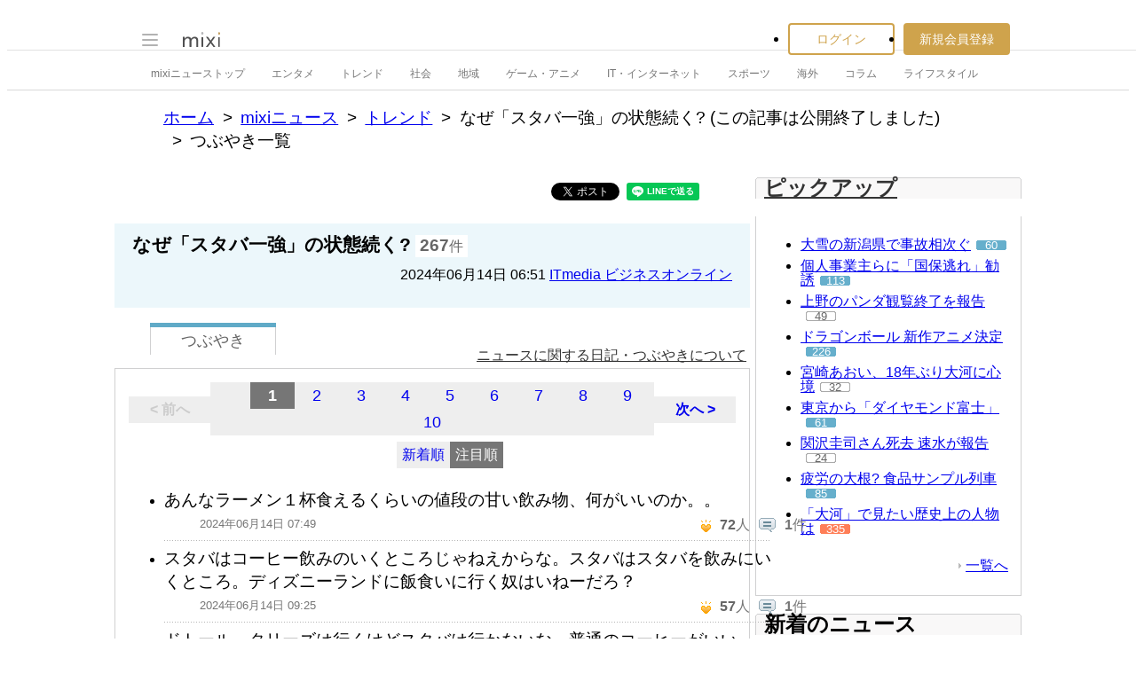

--- FILE ---
content_type: text/html; charset=utf-8
request_url: https://www.google.com/recaptcha/api2/aframe
body_size: 268
content:
<!DOCTYPE HTML><html><head><meta http-equiv="content-type" content="text/html; charset=UTF-8"></head><body><script nonce="0DdO1XbYrxfWEDe0_G5JeA">/** Anti-fraud and anti-abuse applications only. See google.com/recaptcha */ try{var clients={'sodar':'https://pagead2.googlesyndication.com/pagead/sodar?'};window.addEventListener("message",function(a){try{if(a.source===window.parent){var b=JSON.parse(a.data);var c=clients[b['id']];if(c){var d=document.createElement('img');d.src=c+b['params']+'&rc='+(localStorage.getItem("rc::a")?sessionStorage.getItem("rc::b"):"");window.document.body.appendChild(d);sessionStorage.setItem("rc::e",parseInt(sessionStorage.getItem("rc::e")||0)+1);localStorage.setItem("rc::h",'1769368717586');}}}catch(b){}});window.parent.postMessage("_grecaptcha_ready", "*");}catch(b){}</script></body></html>

--- FILE ---
content_type: application/javascript; charset=utf-8
request_url: https://fundingchoicesmessages.google.com/f/AGSKWxXzOiO9__Fwzyta4xcX6q42-yZPmzsF2iesfH8MViqND8piQZz5CWBik0FlGEXTw0qz9LX3pOIRpR-BOwkC3OhMGIZNjsesq-WEIu4s_6bZ-tQ0jA-wky5Jaej2MLHEkf64y6bTDoKApYf-5hKMjkIFVy15nTq7lFA8PhFKvilRc6EhnuLSZ1MmGb6P/_/ads468x60._ad_label.-ad-switcher..GoogleDfpSlot./contextads.
body_size: -1289
content:
window['e5dfa7ea-141d-4242-af7b-1298e3460f1f'] = true;